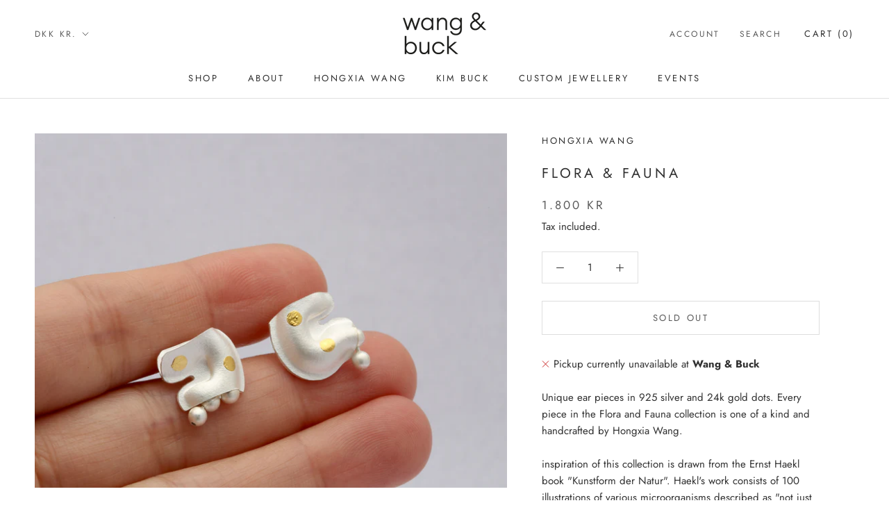

--- FILE ---
content_type: text/html; charset=utf-8
request_url: https://wang-buck.com/variants/57606347456861?section_id=store-availability
body_size: 250
content:
<div id="shopify-section-store-availability" class="shopify-section"><div class="store-availability-container" data-section-id="store-availability" data-section-type="store-availability"><div class="store-availability-information">
    <svg focusable="false" class="Icon Icon--store-availability-out-of-stock" viewBox="0 0 11 10" role="presentation">
      <path fill="none" d="M10 9.5l-9-9m9 0l-9 9" stroke="#CB2B2B"></path>
    </svg>

  <!-- MEDIA API (SHOPIFY ICONS) --><div class="store-availability-information-container"><p class="store-availability-information__title">Pickup currently unavailable at <strong>Wang &amp; Buck</strong></p></div>
    </div>

    <div class="store-availabilities-modal Drawer Drawer--fromRight" aria-hidden="true" tabindex="-1" id="StoreAvailabilityModal-57606347456861">
      <div class="store-availabilities-modal__header Drawer__Header Drawer__Header--bordered Drawer__Header--flexible Drawer__Container">
          <div class="store-availabilities-modal__product-information">
            <h2 class="store-availabilities-modal__product-title Drawer__Title Heading u-h4"></h2>
            <p class="store-availabilities-modal__variant-title">Default Title</p>
          </div>

          <button class="store-availabilities-modal__close Drawer__Close Icon-Wrapper--clickable" data-action="close-drawer" data-drawer-id="StoreAvailabilityModal-57606347456861" aria-label="Close"><svg class="Icon Icon--close" role="presentation" viewBox="0 0 16 14">
      <path d="M15 0L1 14m14 0L1 0" stroke="currentColor" fill="none" fill-rule="evenodd"></path>
    </svg></button>
        </div>

        <div class="store-availabilities-list Drawer__Content">
          <div class="Drawer__Main" data-scrollable>
            <div class="Drawer__Container"><div class="store-availability-list__item">
                  <p class="store-availability-list__location"><strong>Wang &amp; Buck</strong></p>

                  <div class="store-availability-list__item-info">
                    <div class="store-availability-list__stock">
    <svg focusable="false" class="Icon Icon--store-availability-out-of-stock" viewBox="0 0 11 10" role="presentation">
      <path fill="none" d="M10 9.5l-9-9m9 0l-9 9" stroke="#CB2B2B"></path>
    </svg>

  <!-- MEDIA API (SHOPIFY ICONS) -->Pickup currently unavailable
</div>

                    <div class="store-availability-list__contact"><p>Vesterbrogade 183<br>1800 Frederiksberg C<br>Denmark</p></div>
                  </div>
                </div></div>
          </div>
        </div>
      </div>
    </div></div>


</div>

--- FILE ---
content_type: text/javascript
request_url: https://wang-buck.com/cdn/shop/t/2/assets/custom.js?v=183944157590872491501613417954
body_size: -593
content:
//# sourceMappingURL=/cdn/shop/t/2/assets/custom.js.map?v=183944157590872491501613417954
